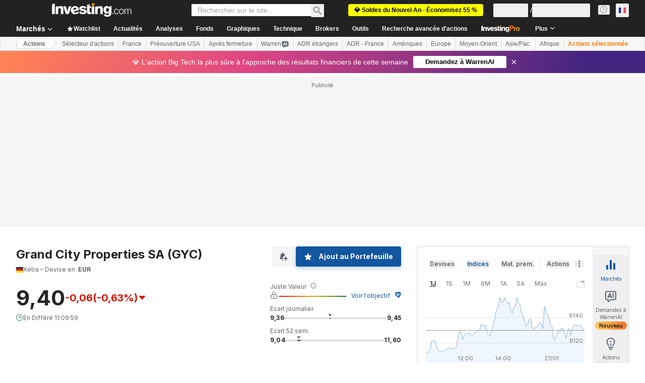

--- FILE ---
content_type: application/javascript
request_url: https://cdn.investing.com/x/320a044/_next/static/chunks/webpack-4ae7d4f8ca43f812.js
body_size: 3762
content:
(()=>{"use strict";var e={},c={};function t(a){var d=c[a];if(void 0!==d)return d.exports;var f=c[a]={id:a,loaded:!1,exports:{}},r=!0;try{e[a].call(f.exports,f,f.exports,t),r=!1}finally{r&&delete c[a]}return f.loaded=!0,f.exports}t.m=e,t.amdO={},(()=>{var e=[];t.O=(c,a,d,f)=>{if(a){f=f||0;for(var r=e.length;r>0&&e[r-1][2]>f;r--)e[r]=e[r-1];e[r]=[a,d,f];return}for(var b=1/0,r=0;r<e.length;r++){for(var[a,d,f]=e[r],n=!0,s=0;s<a.length;s++)(!1&f||b>=f)&&Object.keys(t.O).every(e=>t.O[e](a[s]))?a.splice(s--,1):(n=!1,f<b&&(b=f));if(n){e.splice(r--,1);var i=d();void 0!==i&&(c=i)}}return c}})(),t.n=e=>{var c=e&&e.__esModule?()=>e.default:()=>e;return t.d(c,{a:c}),c},(()=>{var e,c=Object.getPrototypeOf?e=>Object.getPrototypeOf(e):e=>e.__proto__;t.t=function(a,d){if(1&d&&(a=this(a)),8&d||"object"==typeof a&&a&&(4&d&&a.__esModule||16&d&&"function"==typeof a.then))return a;var f=Object.create(null);t.r(f);var r={};e=e||[null,c({}),c([]),c(c)];for(var b=2&d&&a;"object"==typeof b&&!~e.indexOf(b);b=c(b))Object.getOwnPropertyNames(b).forEach(e=>r[e]=()=>a[e]);return r.default=()=>a,t.d(f,r),f}})(),t.d=(e,c)=>{for(var a in c)t.o(c,a)&&!t.o(e,a)&&Object.defineProperty(e,a,{enumerable:!0,get:c[a]})},t.f={},t.e=e=>Promise.all(Object.keys(t.f).reduce((c,a)=>(t.f[a](e,c),c),[])),t.u=e=>4587===e?"static/chunks/4587-7704bda28582a769.js":8992===e?"static/chunks/8992-8a8e9eceb1b8e79f.js":58===e?"static/chunks/58-2907240d3b96fe95.js":5059===e?"static/chunks/5059-2dc9569fc4fa7b64.js":4031===e?"static/chunks/4031-b972eca9f46f18f2.js":37===e?"static/chunks/37-8f8e3700d0941c02.js":340===e?"static/chunks/340-58c72b908e551da9.js":3830===e?"static/chunks/3830-8abf6ef0b1e0ffbe.js":3342===e?"static/chunks/3342-4e86a81ae2f50688.js":6944===e?"static/chunks/6944-ce15b8d1653dee8d.js":8714===e?"static/chunks/8714-4eaf4024c1d15455.js":8853===e?"static/chunks/6baa49ab-452e08cd04267a67.js":1729===e?"static/chunks/1729-e8571f935f117355.js":3103===e?"static/chunks/3103-910add9e44060eea.js":1435===e?"static/chunks/1435-4455d399d98be696.js":1850===e?"static/chunks/1850-fc5962dd4d0f54ab.js":3178===e?"static/chunks/3178-0653ac397add585e.js":6609===e?"static/chunks/6609-2adfa004ead817d5.js":3368===e?"static/chunks/3368-6f69affcebadd6c0.js":9239===e?"static/chunks/9239-595f878607f691db.js":32===e?"static/chunks/32-4a160e3ee3d9aa19.js":654===e?"static/chunks/654-7b38c25228dfb9eb.js":1698===e?"static/chunks/1698-9d820fe89a01ce0e.js":4287===e?"static/chunks/4287-91f0ba1eae32c2de.js":4602===e?"static/chunks/4602-9e5b0c4c4e1b6462.js":5540===e?"static/chunks/5540-a0ce5d4368647813.js":2198===e?"static/chunks/2198-be97c7e6d546cdfb.js":"static/chunks/"+(({429:"41741d78",5944:"86f06412",9152:"62fab954"})[e]||e)+"."+({18:"cc50b7bd98075f9b",124:"c03a0a841bdf99ca",429:"c5ec27282e344646",462:"f79a6fadbb89eb78",549:"db125f8c222e73a0",730:"e9fa8e28e8309e89",755:"933193bd1be819e6",769:"f81bc077df2e252e",924:"1a2355048f67b6ac",1125:"9d5ad858e06eb61d",1216:"5fe1a29932a940fd",1245:"629f5555245892c8",1308:"290989db03904e77",1312:"e97558ebcec5cc03",1332:"1272822f3bf24771",1544:"f6d5d1876b8f1859",1836:"fed28d2968320477",1847:"6bc621650047b21a",1875:"8003a531988d473f",1958:"b96392ee62f29a23",2115:"5ac9432ffebfd1ef",2150:"0f26ae314268c75d",2241:"a2a2eca6d4fd87f8",2345:"752002fb7a3a169c",2392:"4c36109e80e2ef54",2415:"af866a3603c73172",2654:"cbb50fa572e57551",2714:"2feb11be2e698c37",2860:"aeacea5ad9e09c5c",2930:"a783aff612dcb361",3213:"af9bfc609f8204ec",3580:"80660e5b26b3bcd2",3631:"8b8bc3a4540a58de",3708:"1d08fcb228385390",4079:"2b11d03641b9705a",4157:"09492c8313c2d2ab",4328:"1737baf5e2e7179e",4350:"fd5ffe7670841182",4407:"b73c0d8844f94567",4491:"9ec63b2a910690aa",4499:"f9e19f7495c2ead2",4519:"226808681824a911",4537:"47ddef551aca7c1b",4630:"31bd0764988f7f66",4765:"713143762f32f49f",4816:"0cca37c07b097b21",5035:"219b8b77b3903527",5095:"0efa1c7e0a3ed0f8",5311:"54f34d0d2612ab21",5364:"17afc92feb2f7a3a",5422:"d24ccad3c0e69363",5560:"427a261ea372d6ac",5944:"0c8bfc898eb3936a",6032:"17db111beee237f0",6125:"6f39c182fce2ce31",6203:"1cd644038079e174",6376:"0777b74243d28c0f",6395:"25760f0f67899ef5",6573:"3a177e9a3dc21460",6694:"d3fa29e3819fa236",6705:"64fc22bf24296a8a",6748:"4560396f5a1f4ede",6788:"64c659a5726aa512",7049:"2351b1ec5d475336",7126:"701cb748d46c425e",7290:"53930f14049e7225",7630:"89a492929ac85b1f",7743:"038066d84b6aab49",8127:"f4515d7d06bb7ec1",8221:"fae8c73a35b7a21c",8229:"290f88d9f09c9613",8423:"780df6e66fa962b3",8482:"24a3588c48a2f238",8504:"e139a38c13c35d38",8529:"e5bee3c4af54d562",8785:"363ba9afea0699ea",8816:"b5e9287d1ec9b3cc",8907:"4db020d2238f6f7c",9023:"232ff4c3c22be5db",9152:"cc47f2dc5a2812f9",9163:"f6d5d1876b8f1859",9203:"abd83eb17a271b02",9232:"f889dc86450cda67",9390:"89884313e6cb52f7",9513:"5eb1643d1be83e1e",9538:"112d93ef452a24de",9552:"ff625dd15dbd5a93",9577:"b96392ee62f29a23",9612:"d25d6b09effa3a4a",9678:"eef24fe11e5f7b7b",9935:"671a982bc53d51dc",9940:"6c1ac3b4415d9202",9954:"0eb107ffde4afdbb"})[e]+".js",t.miniCssF=e=>"static/css/"+({131:"7ceb2fb5506d5f2c",681:"f1688998eee403c5",1723:"260267f13fec2e29",2510:"7e93f9d70dcbe38e",3098:"9330d246b3305d35",3499:"5822676e13ffc557",5021:"12e1b4a631d6c0a2",6704:"61cd03d70b4d4e3c",6880:"5822676e13ffc557",6990:"c2f36d8a6f4d66b5",8832:"bc93f27c75140d56"})[e]+".css",t.g=function(){if("object"==typeof globalThis)return globalThis;try{return this||Function("return this")()}catch(e){if("object"==typeof window)return window}}(),t.o=(e,c)=>Object.prototype.hasOwnProperty.call(e,c),(()=>{var e={},c="_N_E:";t.l=(a,d,f,r)=>{if(e[a])return void e[a].push(d);if(void 0!==f)for(var b,n,s=document.getElementsByTagName("script"),i=0;i<s.length;i++){var o=s[i];if(o.getAttribute("src")==a||o.getAttribute("data-webpack")==c+f){b=o;break}}b||(n=!0,(b=document.createElement("script")).charset="utf-8",b.timeout=120,t.nc&&b.setAttribute("nonce",t.nc),b.setAttribute("data-webpack",c+f),b.src=t.tu(a)),e[a]=[d];var u=(c,t)=>{b.onerror=b.onload=null,clearTimeout(l);var d=e[a];if(delete e[a],b.parentNode&&b.parentNode.removeChild(b),d&&d.forEach(e=>e(t)),c)return c(t)},l=setTimeout(u.bind(null,void 0,{type:"timeout",target:b}),12e4);b.onerror=u.bind(null,b.onerror),b.onload=u.bind(null,b.onload),n&&document.head.appendChild(b)}})(),t.r=e=>{"undefined"!=typeof Symbol&&Symbol.toStringTag&&Object.defineProperty(e,Symbol.toStringTag,{value:"Module"}),Object.defineProperty(e,"__esModule",{value:!0})},t.nmd=e=>(e.paths=[],e.children||(e.children=[]),e),(()=>{var e;t.tt=()=>(void 0===e&&(e={createScriptURL:e=>e},"undefined"!=typeof trustedTypes&&trustedTypes.createPolicy&&(e=trustedTypes.createPolicy("nextjs#bundler",e))),e)})(),t.tu=e=>t.tt().createScriptURL(e),t.p="/_next/",(()=>{var e={8068:0};t.f.miniCss=(c,a)=>{e[c]?a.push(e[c]):0!==e[c]&&({131:1,681:1,1723:1,2510:1,3098:1,3499:1,5021:1,6704:1,6880:1,6990:1,8832:1})[c]&&a.push(e[c]=(e=>new Promise((c,a)=>{var d=t.miniCssF(e),f=t.p+d;if(((e,c)=>{for(var t=document.getElementsByTagName("link"),a=0;a<t.length;a++){var d=t[a],f=d.getAttribute("data-href")||d.getAttribute("href");if("stylesheet"===d.rel&&(f===e||f===c))return d}for(var r=document.getElementsByTagName("style"),a=0;a<r.length;a++){var d=r[a],f=d.getAttribute("data-href");if(f===e||f===c)return d}})(d,f))return c();((e,c,t,a)=>{var d=document.createElement("link");return d.rel="stylesheet",d.type="text/css",d.onerror=d.onload=f=>{if(d.onerror=d.onload=null,"load"===f.type)t();else{var r=f&&("load"===f.type?"missing":f.type),b=f&&f.target&&f.target.href||c,n=Error("Loading CSS chunk "+e+" failed.\n("+b+")");n.code="CSS_CHUNK_LOAD_FAILED",n.type=r,n.request=b,d.parentNode.removeChild(d),a(n)}},d.href=c,!function(e){if("function"==typeof _N_E_STYLE_LOAD){let{href:c,onload:t,onerror:a}=e;_N_E_STYLE_LOAD(0===c.indexOf(window.location.origin)?new URL(c).pathname:c).then(()=>null==t?void 0:t.call(e,{type:"load"}),()=>null==a?void 0:a.call(e,{}))}else document.head.appendChild(e)}(d)})(e,f,c,a)}))(c).then(()=>{e[c]=0},t=>{throw delete e[c],t}))}})(),(()=>{var e={8068:0,480:0,9402:0,8562:0,2003:0};t.f.j=(c,a)=>{var d=t.o(e,c)?e[c]:void 0;if(0!==d)if(d)a.push(d[2]);else if(/^(6(704|81|880|990)|8(068|562|832)|131|1723|2003|2510|3098|3499|480|5021|9402)$/.test(c))e[c]=0;else{var f=new Promise((t,a)=>d=e[c]=[t,a]);a.push(d[2]=f);var r=t.p+t.u(c),b=Error();t.l(r,a=>{if(t.o(e,c)&&(0!==(d=e[c])&&(e[c]=void 0),d)){var f=a&&("load"===a.type?"missing":a.type),r=a&&a.target&&a.target.src;b.message="Loading chunk "+c+" failed.\n("+f+": "+r+")",b.name="ChunkLoadError",b.type=f,b.request=r,d[1](b)}},"chunk-"+c,c)}},t.O.j=c=>0===e[c];var c=(c,a)=>{var d,f,[r,b,n]=a,s=0;if(r.some(c=>0!==e[c])){for(d in b)t.o(b,d)&&(t.m[d]=b[d]);if(n)var i=n(t)}for(c&&c(a);s<r.length;s++)f=r[s],t.o(e,f)&&e[f]&&e[f][0](),e[f]=0;return t.O(i)},a=self.webpackChunk_N_E=self.webpackChunk_N_E||[];a.forEach(c.bind(null,0)),a.push=c.bind(null,a.push.bind(a))})()})();